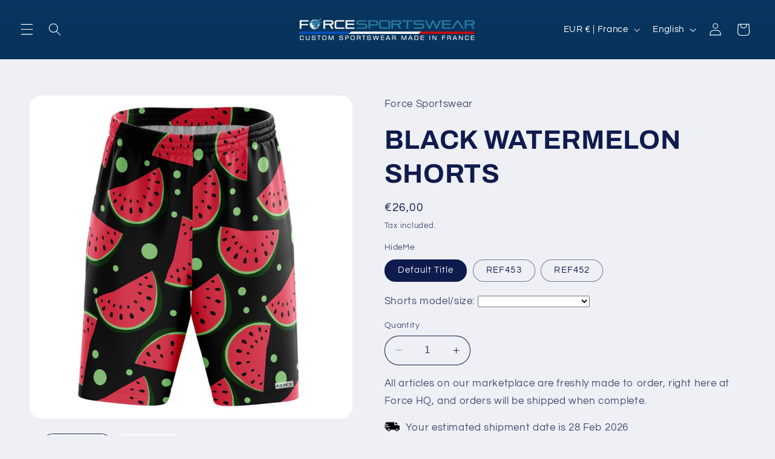

--- FILE ---
content_type: application/x-javascript; charset=utf-8
request_url: https://bundler.nice-team.net/app/shop/status/bb1d78-3.myshopify.com.js?1769651953
body_size: -362
content:
var bundler_settings_updated='1700739713';